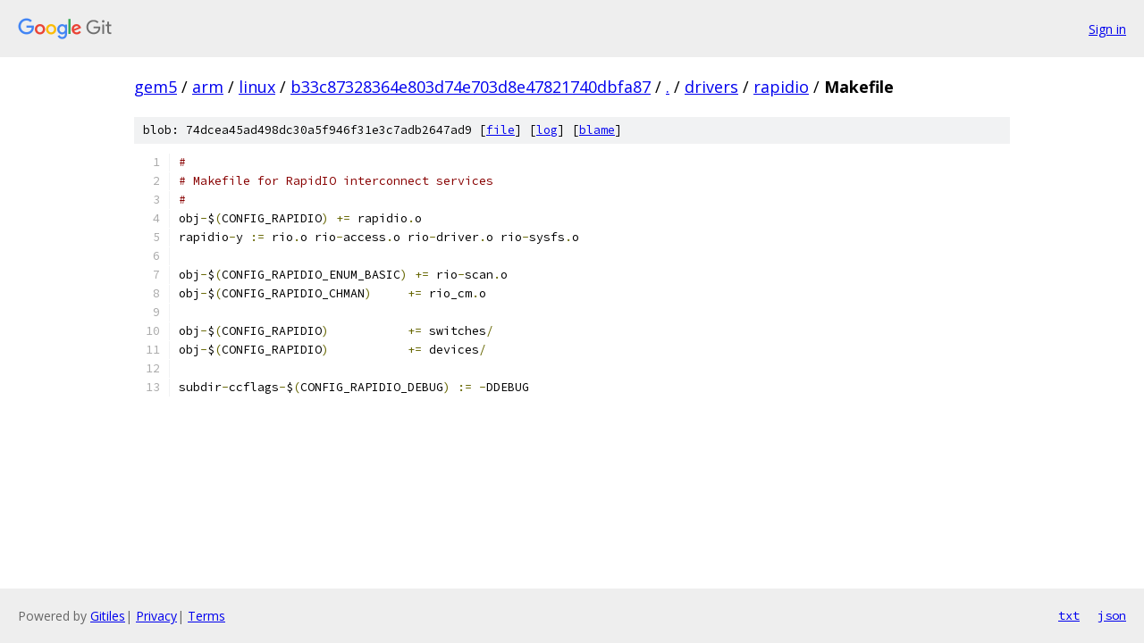

--- FILE ---
content_type: text/html; charset=utf-8
request_url: https://gem5.googlesource.com/arm/linux/+/b33c87328364e803d74e703d8e47821740dbfa87/drivers/rapidio/Makefile
body_size: 1206
content:
<!DOCTYPE html><html lang="en"><head><meta charset="utf-8"><meta name="viewport" content="width=device-width, initial-scale=1"><title>drivers/rapidio/Makefile - arm/linux - Git at Google</title><link rel="stylesheet" type="text/css" href="/+static/base.css"><link rel="stylesheet" type="text/css" href="/+static/prettify/prettify.css"><!-- default customHeadTagPart --></head><body class="Site"><header class="Site-header"><div class="Header"><a class="Header-image" href="/"><img src="//www.gstatic.com/images/branding/lockups/2x/lockup_git_color_108x24dp.png" width="108" height="24" alt="Google Git"></a><div class="Header-menu"> <a class="Header-menuItem" href="https://accounts.google.com/AccountChooser?faa=1&amp;continue=https://gem5.googlesource.com/login/arm/linux/%2B/b33c87328364e803d74e703d8e47821740dbfa87/drivers/rapidio/Makefile">Sign in</a> </div></div></header><div class="Site-content"><div class="Container "><div class="Breadcrumbs"><a class="Breadcrumbs-crumb" href="/?format=HTML">gem5</a> / <a class="Breadcrumbs-crumb" href="/arm/">arm</a> / <a class="Breadcrumbs-crumb" href="/arm/linux/">linux</a> / <a class="Breadcrumbs-crumb" href="/arm/linux/+/b33c87328364e803d74e703d8e47821740dbfa87">b33c87328364e803d74e703d8e47821740dbfa87</a> / <a class="Breadcrumbs-crumb" href="/arm/linux/+/b33c87328364e803d74e703d8e47821740dbfa87/">.</a> / <a class="Breadcrumbs-crumb" href="/arm/linux/+/b33c87328364e803d74e703d8e47821740dbfa87/drivers">drivers</a> / <a class="Breadcrumbs-crumb" href="/arm/linux/+/b33c87328364e803d74e703d8e47821740dbfa87/drivers/rapidio">rapidio</a> / <span class="Breadcrumbs-crumb">Makefile</span></div><div class="u-sha1 u-monospace BlobSha1">blob: 74dcea45ad498dc30a5f946f31e3c7adb2647ad9 [<a href="/arm/linux/+/b33c87328364e803d74e703d8e47821740dbfa87/drivers/rapidio/Makefile">file</a>] [<a href="/arm/linux/+log/b33c87328364e803d74e703d8e47821740dbfa87/drivers/rapidio/Makefile">log</a>] [<a href="/arm/linux/+blame/b33c87328364e803d74e703d8e47821740dbfa87/drivers/rapidio/Makefile">blame</a>]</div><table class="FileContents"><tr class="u-pre u-monospace FileContents-line"><td class="u-lineNum u-noSelect FileContents-lineNum" data-line-number="1"></td><td class="FileContents-lineContents" id="1"><span class="com">#</span></td></tr><tr class="u-pre u-monospace FileContents-line"><td class="u-lineNum u-noSelect FileContents-lineNum" data-line-number="2"></td><td class="FileContents-lineContents" id="2"><span class="com"># Makefile for RapidIO interconnect services</span></td></tr><tr class="u-pre u-monospace FileContents-line"><td class="u-lineNum u-noSelect FileContents-lineNum" data-line-number="3"></td><td class="FileContents-lineContents" id="3"><span class="com">#</span></td></tr><tr class="u-pre u-monospace FileContents-line"><td class="u-lineNum u-noSelect FileContents-lineNum" data-line-number="4"></td><td class="FileContents-lineContents" id="4"><span class="pln">obj</span><span class="pun">-</span><span class="pln">$</span><span class="pun">(</span><span class="pln">CONFIG_RAPIDIO</span><span class="pun">)</span><span class="pln"> </span><span class="pun">+=</span><span class="pln"> rapidio</span><span class="pun">.</span><span class="pln">o</span></td></tr><tr class="u-pre u-monospace FileContents-line"><td class="u-lineNum u-noSelect FileContents-lineNum" data-line-number="5"></td><td class="FileContents-lineContents" id="5"><span class="pln">rapidio</span><span class="pun">-</span><span class="pln">y </span><span class="pun">:=</span><span class="pln"> rio</span><span class="pun">.</span><span class="pln">o rio</span><span class="pun">-</span><span class="pln">access</span><span class="pun">.</span><span class="pln">o rio</span><span class="pun">-</span><span class="pln">driver</span><span class="pun">.</span><span class="pln">o rio</span><span class="pun">-</span><span class="pln">sysfs</span><span class="pun">.</span><span class="pln">o</span></td></tr><tr class="u-pre u-monospace FileContents-line"><td class="u-lineNum u-noSelect FileContents-lineNum" data-line-number="6"></td><td class="FileContents-lineContents" id="6"></td></tr><tr class="u-pre u-monospace FileContents-line"><td class="u-lineNum u-noSelect FileContents-lineNum" data-line-number="7"></td><td class="FileContents-lineContents" id="7"><span class="pln">obj</span><span class="pun">-</span><span class="pln">$</span><span class="pun">(</span><span class="pln">CONFIG_RAPIDIO_ENUM_BASIC</span><span class="pun">)</span><span class="pln"> </span><span class="pun">+=</span><span class="pln"> rio</span><span class="pun">-</span><span class="pln">scan</span><span class="pun">.</span><span class="pln">o</span></td></tr><tr class="u-pre u-monospace FileContents-line"><td class="u-lineNum u-noSelect FileContents-lineNum" data-line-number="8"></td><td class="FileContents-lineContents" id="8"><span class="pln">obj</span><span class="pun">-</span><span class="pln">$</span><span class="pun">(</span><span class="pln">CONFIG_RAPIDIO_CHMAN</span><span class="pun">)</span><span class="pln">	</span><span class="pun">+=</span><span class="pln"> rio_cm</span><span class="pun">.</span><span class="pln">o</span></td></tr><tr class="u-pre u-monospace FileContents-line"><td class="u-lineNum u-noSelect FileContents-lineNum" data-line-number="9"></td><td class="FileContents-lineContents" id="9"></td></tr><tr class="u-pre u-monospace FileContents-line"><td class="u-lineNum u-noSelect FileContents-lineNum" data-line-number="10"></td><td class="FileContents-lineContents" id="10"><span class="pln">obj</span><span class="pun">-</span><span class="pln">$</span><span class="pun">(</span><span class="pln">CONFIG_RAPIDIO</span><span class="pun">)</span><span class="pln">		</span><span class="pun">+=</span><span class="pln"> switches</span><span class="pun">/</span></td></tr><tr class="u-pre u-monospace FileContents-line"><td class="u-lineNum u-noSelect FileContents-lineNum" data-line-number="11"></td><td class="FileContents-lineContents" id="11"><span class="pln">obj</span><span class="pun">-</span><span class="pln">$</span><span class="pun">(</span><span class="pln">CONFIG_RAPIDIO</span><span class="pun">)</span><span class="pln">		</span><span class="pun">+=</span><span class="pln"> devices</span><span class="pun">/</span></td></tr><tr class="u-pre u-monospace FileContents-line"><td class="u-lineNum u-noSelect FileContents-lineNum" data-line-number="12"></td><td class="FileContents-lineContents" id="12"></td></tr><tr class="u-pre u-monospace FileContents-line"><td class="u-lineNum u-noSelect FileContents-lineNum" data-line-number="13"></td><td class="FileContents-lineContents" id="13"><span class="pln">subdir</span><span class="pun">-</span><span class="pln">ccflags</span><span class="pun">-</span><span class="pln">$</span><span class="pun">(</span><span class="pln">CONFIG_RAPIDIO_DEBUG</span><span class="pun">)</span><span class="pln"> </span><span class="pun">:=</span><span class="pln"> </span><span class="pun">-</span><span class="pln">DDEBUG</span></td></tr></table><script nonce="n3tL8o6VWtXIdMXY1cS50w">for (let lineNumEl of document.querySelectorAll('td.u-lineNum')) {lineNumEl.onclick = () => {window.location.hash = `#${lineNumEl.getAttribute('data-line-number')}`;};}</script></div> <!-- Container --></div> <!-- Site-content --><footer class="Site-footer"><div class="Footer"><span class="Footer-poweredBy">Powered by <a href="https://gerrit.googlesource.com/gitiles/">Gitiles</a>| <a href="https://policies.google.com/privacy">Privacy</a>| <a href="https://policies.google.com/terms">Terms</a></span><span class="Footer-formats"><a class="u-monospace Footer-formatsItem" href="?format=TEXT">txt</a> <a class="u-monospace Footer-formatsItem" href="?format=JSON">json</a></span></div></footer></body></html>